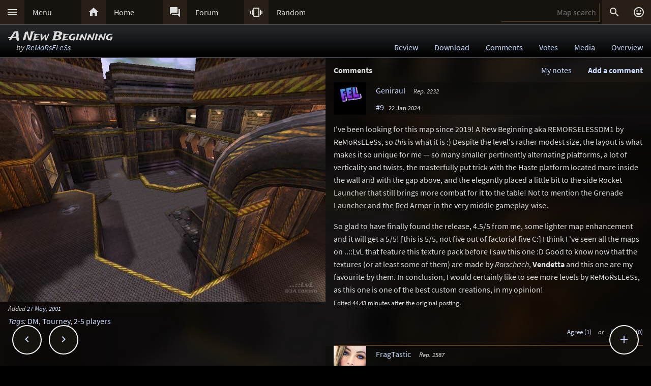

--- FILE ---
content_type: text/html; charset=UTF-8
request_url: https://lvlworld.com/comments/id:904
body_size: 10124
content:
<!DOCTYPE html> 
<html lang="en"> 
<head> 
<title>A New Beginning by ReMoRsELeSs (remorselessdm1) Comments - ..::LvL - Quake 3 Arena Maps (Q3A Custom Maps)</title> 
<link rel="alternate" href="//lvlworld.com/xml/lvl.xml" type="application/rss+xml" title="..::LvL RSS">
<link rel="stylesheet" href="/rc/2403.css">
<link rel="icon" type="image/png" href="/favicon-192x192.png" sizes="192x192">
<link rel="apple-touch-icon-precomposed" href="/apple-touch-icon-precomposed.png">
<link rel="apple-touch-icon" href="/apple-touch-icon.png">
<link rel="shortcut icon" type="image/x-icon" href="/favicon.ico" sizes="32x32 24x24 16x16">
<link rel="search" type="application/opensearchdescription+xml" title="..::LvL - Q3A Map search" href="/opensearch.xml">
<link rel="manifest" href="/site.webmanifest">
<meta name="theme-color" content="#16130f">
<meta name="viewport" content="width=device-width">
<meta name="msapplication-TileColor" content="#1d1d1d">
<meta name="msapplication-TileImage" content="/mstile-144x144.png">
<meta name="mobile-web-app-capable" content="yes">
<meta property="og:title" content="A New Beginning by ReMoRsELeSs (remorselessdm1) Comments">
<meta property="og:type" content="website">
<meta property="og:url" content="https://lvlworld.com/comments/id:904">
<meta property="og:image" content="https://lvlworld.com/levels/remorselessdm1/remorselessdm1lg.jpg">
<base target="_top">
</head>
<body>
<div class="contain"><div class="contain menuBar">
<div class="menuWrap" id="mMenu"><div class="menuBut"><a href="/menu">&#xE5D2;</a></div><div class="menuTxt"><a href="/menu">Menu</a></div></div><div class="menuWrap" id="mHome"><div class="menuBut"><a href="/">&#xE88A;</a></div><div class="menuTxt"><a href="/">Home</a></div></div><div class="menuWrap" id="mForum"><div class="menuBut"><a href="/forum">&#xE0BF;</a></div><div class="menuTxt"><a href="/forum">Forum</a></div></div><div class="menuWrap" id="mSurprise"><div class="menuBut"><a href="/surpriseme/comments">&#xE62D;</a></div><div class="menuTxt"><a href="/surpriseme">Random</a></div></div>
<input type="text" id="menuSearch" class="menuSearch" placeholder="Map search">
<div class="menuRight">
<div class="menuButRight" id="mSearch">&#xE8B6;</div><div class="menuButRight" id="mLogin"><a href="/login" title="Login or register">&#xE420;</a></div>
</div>
</div></div>
<div id="pTitle" class="tBar"><div class="contain"><div class="pageTitle"><div class="pageSub1">A New Beginning</div><div class="pageSub2"><i>by <a href="/author/ReMoRsELeSs">ReMoRsELeSs</a></i></div></div><div class="pageQuick"><a href="/review/id:904">Review</a><a href="/download/id:904">Download</a><a href="/comments/id:904">Comments</a><a href="/votes/id:904">Votes</a><a href="/media/id:904">Media</a><a href="/overview/id:904">Overview</a></div></div></div>
<div class="contain">
<div id="mapPromo"><a href="/shot/id:904/s:remorselessdm1"><img src="[data-uri]" data-src="/levels/remorselessdm1/remorselessdm1lg.jpg" alt="A New Beginning by ReMoRsELeSs" title="A New Beginning by ReMoRsELeSs"></a><div class="mapIcons"><i class="fSml">Added <a href="/timeline/2001-05-27">27 May, 2001</a></i><div><i><a href="/overview/id:904">Tags</a>:</i> <a href="/searchadvance/DM">DM</a>, <a href="/searchadvance/Tourney">Tourney</a>, <a href="/searchadvance/2-5 players">2-5 players</a></div></div></div><div id="mapMain">
<div class="mapHead">Comments<div id="commAdd">Add a comment</div><div id="myNotesLink"><a href="/note/id:904">My notes</a></div></div><div id="commPreviewWrap" class="mapComm"><div class="mapCommMem"><img src="/clr.png" data-src="/avatar/nopic.jpg" alt="avatar" /><div class="mapCommName"><b style="color:#f00">**Preview only**</b><br />Be sure to submit your comment</div></div><div id="commPreview" class="mapCommPost"></div></div><div id="commAddWrap" class="mapComm"><div><input type="text" id="postersName" name="postersName" class="cBlockInput" placeholder="Your name here" /></div><textarea id="userComment" name="userComment" placeholder="Enter your comment here"></textarea>
<div class="commRowBut"><a href="/markdown">Formatting help</a><div class="inputBut" id="commActSubmit">Submit</div><div class="inputBut" id="commActPreview">Preview</div><div class="inputBut" id="commActCancel">Cancel</div></div></div>
<div id="commAddSubmit" class="mapComm"><div class="cBlockAction commRowOp"><i>Submitting comment...</i></div></div><div class="mapComm"><div>
<div class="mapCommMem" data-id="3005"><div id="n36016" class="mapCommAnc"></div>
<a href="/member/id:3005"><img src="/clr.png" data-src="/avatar/user/3005-1673320190.jpg" alt="avatar" /></a>
<div class="mapCommName"><a href="/member/id:3005">Geniraul</a> <i class="mapCommUR" data-uid="3005">Rep. 2232</i><br />
<a href="/comments/id:904#n36016">#9</a> &#160; <span class="fSml">22 Jan 2024</span></div>
<div class="mapCommOp" id="36016"></div></div></div>
<div id="p36016" class="mapCommPost">I've been looking for this map since 2019! A New Beginning aka REMORSELESSDM1 by ReMoRsELeSs, so <i>this</i> is what it is :) Despite the level's rather modest size, the layout is what makes it so unique for me — so many smaller pertinently alternating platforms, a lot of verticality and twists, the masterfully put trick with the Haste platform located more inside the wall and with the gap above, and the elegantly placed a little bit to the side Rocket Launcher that still brings more combat for it to the table! Not to mention the Grenade Launcher and the Red Armor in the very middle gameplay-wise.<p>So glad to have finally found the release, 4.5/5 from me, some lighter map enhancement and it will get a 5/5! [this is 5/5, not five out of factorial five C:] I think I 've seen all the maps on ..::LvL that feature this texture pack before I saw this one :D Good to know now that the textures (or at least some of them) are made by <i>Rorschach</i>, <b>Vendetta</b> and this one are my favourite by them. In conclusion, I would certainly like to see more levels by ReMoRsELeSs, as this one is one of the best custom creations, in my opinion!<br><span class="fSml">Edited 44.43 minutes after the original posting.</span></div>
<div id="v36016" class="mapCommVote fSml"><span class="mapCommA" id="a36016">Agree (1)</span> <i>or</i> <span class="mapCommD" id="d36016">Disagree (0)</span></div>
</div><div class="mapComm"><div>
<div class="mapCommMem" data-id="1971"><div id="n31126" class="mapCommAnc"></div>
<a href="/member/id:1971"><img src="/clr.png" data-src="/avatar/user/1971-1423142276.jpg" alt="avatar" /></a>
<div class="mapCommName"><a href="/member/id:1971">FragTastic</a> <i class="mapCommUR" data-uid="1971">Rep. 2587</i><br />
<a href="/comments/id:904#n31126">#8</a> &#160; <span class="fSml">07 Mar 2012</span></div>
<div class="mapCommOp" id="31126"></div></div></div>
<div id="p31126" class="mapCommPost">Edit: This map is brilliant with Instagib and can also play very well on Rocket Arena.<br><span class="fSml">Edited: 07 Mar 2012 AEST</span></div>
<div id="v31126" class="mapCommVote fSml"><span class="mapCommA" id="a31126">Agree (0)</span> <i>or</i> <span class="mapCommD" id="d31126">Disagree (0)</span></div>
</div><div class="mapComm"><div>
<div class="mapCommMem" data-id="1971"><div id="n30368" class="mapCommAnc"></div>
<a href="/member/id:1971"><img src="/clr.png" data-src="/avatar/user/1971-1423142276.jpg" alt="avatar" /></a>
<div class="mapCommName"><a href="/member/id:1971">FragTastic</a> <i class="mapCommUR" data-uid="1971">Rep. 2587</i><br />
<a href="/comments/id:904#n30368">#7</a> &#160; <span class="fSml">07 Jan 2012</span></div>
<div class="mapCommOp" id="30368"></div></div></div>
<div id="p30368" class="mapCommPost">Kind of reminds me of the Injector from UT2004</div>
<div id="v30368" class="mapCommVote fSml"><span class="mapCommA" id="a30368">Agree (0)</span> <i>or</i> <span class="mapCommD" id="d30368">Disagree (0)</span></div>
</div><div class="mapComm"><div>
<div class="mapCommUnr"><div id="n13697" class="mapCommAnc"></div>
Dai <i>unregistered</i><br />
<a href="/comments/id:904#n13697">#6</a> &#160; <span class="fSml">30 May 2001</span>
<div class="mapCommOp" id="13697"></div></div></div>
<div id="p13697" class="mapCommPost">your beta-testers suck ;p</div>
<div id="v13697" class="mapCommVote fSml"><span class="mapCommA" id="a13697">Agree (0)</span> <i>or</i> <span class="mapCommD" id="d13697">Disagree (0)</span></div>
</div><div class="mapComm"><div>
<div class="mapCommUnr"><div id="n13689" class="mapCommAnc"></div>
remorseless <i>unregistered</i><br />
<a href="/comments/id:904#n13689">#5</a> &#160; <span class="fSml">29 May 2001</span>
<div class="mapCommOp" id="13689"></div></div></div>
<div id="p13689" class="mapCommPost">thnx guys,<p>well, i had couple of beta testers, and i could allways use more <i>hint hint</i>=D  so if youd like, just email me, and see what pops up. i got some final !!  UT maps im doing, then its prob gonna be all q3, and i just picked up TA, so um, yummy!=D  thnx again for the comments..<p>and no, once i learned how to navigate with qeradiant,  i loved it, more so than UED even, no its hard for me to go back to UED =/<p>(sh!t, i didnt know to post i HAD to score the map o_O, well, just so you know, i gave it a 7 cause i dont wanna give it a 0, and its ranking is a 7.33 now), so im NOT cheating!=D<p>remorseless</div>
<div id="v13689" class="mapCommVote fSml"><span class="mapCommA" id="a13689">Agree (0)</span> <i>or</i> <span class="mapCommD" id="d13689">Disagree (0)</span></div>
</div><div class="mapComm"><div>
<div class="mapCommUnr"><div id="n13678" class="mapCommAnc"></div>
Hobbes <i>unregistered</i><br />
<a href="/comments/id:904#n13678">#4</a> &#160; <span class="fSml">28 May 2001</span>
<div class="mapCommOp" id="13678"></div></div></div>
<div id="p13678" class="mapCommPost">Good work Remorseless. Overall style reflects your UT background which is cool =) I have to agree with the below posts on item placement though. One change would be to remove the haste and put the railgun there perhaps (if not taking it out entirely) and put a lightning gun where the railgun currently is.<p>Also some of the jump pads (ie: the one upto the rg on the RA side) have the player slip the roof or a support beam which can break the flow of movement.</div>
<div id="v13678" class="mapCommVote fSml"><span class="mapCommA" id="a13678">Agree (0)</span> <i>or</i> <span class="mapCommD" id="d13678">Disagree (0)</span></div>
</div><div class="mapComm"><div>
<div class="mapCommUnr"><div id="n13669" class="mapCommAnc"></div>
Kurupt <i>unregistered</i><br />
<a href="/comments/id:904#n13669">#3</a> &#160; <span class="fSml">27 May 2001</span>
<div class="mapCommOp" id="13669"></div></div></div>
<div id="p13669" class="mapCommPost">That should be unfortunately , and it told me to look for dumb typos too. Feck.</div>
<div id="v13669" class="mapCommVote fSml"><span class="mapCommA" id="a13669">Agree (0)</span> <i>or</i> <span class="mapCommD" id="d13669">Disagree (0)</span></div>
</div><div class="mapComm"><div>
<div class="mapCommUnr"><div id="n13668" class="mapCommAnc"></div>
Kurupt <i>unregistered</i><br />
<a href="/comments/id:904#n13668">#2</a> &#160; <span class="fSml">27 May 2001</span>
<div class="mapCommOp" id="13668"></div></div></div>
<div id="p13668" class="mapCommPost">Plays and Looks Good, but unfortunatley the item placement lets it down slightly. Still a very good effort for a first q3 map (bet the transition to radient was a bitch :)<p>I give it an 8.</div>
<div id="v13668" class="mapCommVote fSml"><span class="mapCommA" id="a13668">Agree (0)</span> <i>or</i> <span class="mapCommD" id="d13668">Disagree (0)</span></div>
</div><div class="mapComm"><div>
<div class="mapCommUnr"><div id="n13667" class="mapCommAnc"></div>
nitin <i>unregistered</i><br />
<a href="/comments/id:904#n13667">#1</a> &#160; <span class="fSml">27 May 2001</span>
<div class="mapCommOp" id="13667"></div></div></div>
<div id="p13667" class="mapCommPost">quite nice but items are slightly off.</div>
<div id="v13667" class="mapCommVote fSml"><span class="mapCommA" id="a13667">Agree (0)</span> <i>or</i> <span class="mapCommD" id="d13667">Disagree (0)</span></div>
</div></div><div id="commCast"></div><div class="contain fixedButWrap"><div id="fixedButNext"><a href="/comments/id:905">&#xE408;</a></div><div id="fixedButPrevious"><a href="/comments/id:903">&#xE409;</a></div><div id="fixedBut"><a href="/comments/id:904">&#xE145;</a></div><div id="fixedButConsole" class="fixedButConsoleGone"><div class="butWrap"><div class="butBut"><a href="/review/id:904">&#xE8D2;</a></div><div class="butTxt"><a href="/review/id:904">Review</a></div></div><div class="butWrap"><div class="butBut"><a href="/download/id:904">&#xE2C4;</a></div><div class="butTxt"><a href="/download/id:904">Download</a></div></div><div class="butWrap"><div class="butBut"><a href="/comments/id:904">&#xE8CD;</a></div><div class="butTxt"><a href="/comments/id:904">Comments</a></div></div><div class="butWrap"><div class="butBut"><a href="/votes/id:904">&#xE8DD;</a></div><div class="butTxt"><a href="/votes/id:904">Votes</a></div></div><div class="butWrap"><div class="butBut"><a href="/overview/id:904">&#xE88F;</a></div><div class="butTxt"><a href="/overview/id:904">Overview</a></div></div><div class="butWrap"><div class="butBut"><a href="/shot/id:904">&#xE413;</a></div><div class="butTxt"><a href="/shot/id:904">Screenshot</a></div></div><div class="butWrap"><div class="butBut"><a href="/readme/id:904">&#xE241;</a></div><div class="butTxt"><a href="/readme/id:904">Readme</a></div></div><div class="butWrap"><div class="butBut"><a href="/bookmark/comments/id:904">&#xE867;</a></div><div class="butTxt"><a href="/bookmark/comments/id:904">Bookmark</a></div></div><div class="butWrap"><div class="butBut"><a href="/browse/id:904">&#xE8F3;</a></div><div class="butTxt"><a href="/browse/id:904">Browse</a></div></div></div></div></div>
<div class="bg"><img class="bgImg" src="/levels/remorselessdm1/remorselessdm1bg.jpg" alt=""></div><div id="mapPeak"><div id="mapPeakImg" class="searchImg"></div><div id="mapPeakTxt" class="searchTxt"></div></div><div id="catch" class="catchGone"></div>
<div class="contain"><div id="menuConsole"><div id="menuContain"><div class="subWrap" id="subDonate">
<div class="subBut"><a href="/donate">&#xEB3D;</a></div>
<div class="subTxt"><a href="/donate">Donate</a></div>
</div><div class="subWrap"><div class="subBut"><a href="/filter">&#xE152;</a></div><div class="subTxt"><a href="/filter">Map filter</a></div></div><div class="subWrap"><div class="subBut"><a href="/trending">&#xE80E;</a></div><div class="subTxt"><a href="/trending">Trending</a></div></div><div class="subWrap"><div class="subBut"><a href="/timeline">&#xE192;</a></div><div class="subTxt"><a href="/timeline">Timeline</a></div></div><div class="subWrap"><div class="subBut"><a href="/browse">&#xE8F3;</a></div><div class="subTxt"><a href="/browse">Browse</a></div></div><div class="subWrap"><div class="subBut"><a href="/featured">&#xE86C;</a></div><div class="subTxt"><a href="/featured">Featured</a></div></div><div class="subWrap"><div class="subBut"><a href="/popularmaps">&#xE52D;</a></div><div class="subTxt"><a href="/popularmaps">Popular</a></div></div><div class="subWrap"><div class="subBut"><a href="/topmaps">&#xE838;</a></div><div class="subTxt"><a href="/topmaps">Top Maps</a></div></div><div class="subWrap"><div class="subBut"><a href="/authors">&#xE869;</a></div><div class="subTxt"><a href="/authors">Authors</a></div></div><div class="subWrap"><div class="subBut"><a href="/titles">&#xE264;</a></div><div class="subTxt"><a href="/titles">Map title</a></div></div><div class="subWrap"><div class="subBut"><a href="/queue">&#xE03C;</a></div><div class="subTxt"><a href="/queue">Map queue</a></div></div><div class="subWrap"><div class="subBut"><a href="/mods">&#xE429;</a></div><div class="subTxt"><a href="/mods">Q3A Mods</a></div></div><div class="subWrap"><div class="subBut"><a href="/members">&#xE7FC;</a></div><div class="subTxt"><a href="/members">Members</a></div></div><div class="subWrap"><div class="subBut"><a href="/contact">&#xE0BE;</a></div><div class="subTxt"><a href="/contact">Contact</a></div></div><div class="subWrap"><div class="subBut"><a href="/menu">&#xE8DE;</a></div><div class="subTxt"><a href="/menu">Full menu</a></div></div><div class="subWrap" id="subClose"><div class="subBut"><a href="/comments/id:904">&#xE5C9;</a></div><div class="subTxt"><a href="/comments/id:904">Close</a></div></div></div></div></div>
<div id="memberConsole"><div class="contain">
<div class="memberWrap"><div class="subWrap"><div class="subBut"><a href="/login" data-act="login">&#xE8E8;</a></div>
<div class="subTxt"><a href="/login" data-act="login">Sign in</a></div>
</div><div class="subWrap">
<div class="subBut"><a href="/register" data-act="register">&#xE7FE;</a></div>
<div class="subTxt"><a href="/register" data-act="register">Sign up</a></div>
</div><div class="subWrap" id="memberClose">
<div class="subBut"><a href="#">&#xE5C9;</a></div>
<div class="subTxt"><a href="#">Close</a></div>
</div></div>
</div></div>
<div id="searchConsole"><div class="contain"><div id="searchResultWrap"><div class="subWrap" id="searchFull"><div class="subBut"><a href="/search">&#xE42A;</a></div><div class="subTxt"><a href="/search">Full search</a></div></div><div class="subWrap" id="searchClose"><div class="subBut"><a href="/comments/id:904">&#xE5C9;</a></div><div class="subTxt"><a href="/comments/id:904">Close</a></div></div>
<div id="searchResult"></div></div></div></div>
<div><div class="footWrap"></div><div class="tBar footSticky"><div class="footBlock"><div class="pageSub1"><a href="/">..::LvL</a></div><div class="pageSub2"><i><a href="/">Q3A Database</a></i></div></div></div></div>
<div id="msgWrap"><a href="/membermsgs" class="msgOpt" title="Member messages"></a><i><a href="#" id="mNClear" class="msgOpt" title="Clear messages">Clear</a></i></div>
<script>
function eStp(e){if(e){e.stopPropagation();e.preventDefault();}}
function crtEl(d){return document.createElement(d)}
// show (true) or hide (false && only if open)
function mState(id,show){
var m=document.getElementById(id);
if(show){
// if requested, always show
m.classList.remove('menuHide');
m.classList.add('menuShow');
}else{
// Only hide if shown
if (m.classList.contains('menuShow')){
m.classList.remove('menuShow');
m.classList.add('menuHide');
}}}
function catchState(show){
var c=document.getElementById('catch');
if(show){
if(! c.classList.contains('catchShow')){
c.classList.remove('catchGone');
c.classList.remove('catchHide');
c.classList.add('catchShow');
}}else{
if(c.classList.contains('catchShow')){
c.classList.remove('catchShow');
c.classList.add('catchHide');
setTimeout(function(){
this.classList.add('catchGone');
}.bind(c),210);
}}}
// always hide all menus and self
function catchClick(e){
mState('menuConsole',0);
mState('memberConsole',0);
mState('searchConsole',0);
catchState(0);
}
function searchConsoleClick(e){mState('searchConsole',0);catchState(0);}
function memberConsoleClick(e){mState('memberConsole',0);catchState(0);}
function menuConsoleClick(e){mState('menuConsole',0);catchState(0);}
function subCloseClick(e){
eStp(e);
mState('menuConsole',0);
catchState(0);
}
function memberCloseClick(e){
eStp(e);
mState('memberConsole',0);
catchState(0);
}
function searchCloseClick(e){
eStp(e);
mState('searchConsole',0);
catchState(0);
}
function searchFullClick(e){
eStp(e);
mState('searchConsole',0);
catchState(0);
var s=document.getElementById('menuSearch');
location=(s.value)?'/search/'+ encodeURIComponent(s.value):'/search'; 
}
function menuClick(e){
eStp(e);
// current state is needed
var m=document.getElementById('menuConsole');
if(m.classList.contains('menuShow')){mState('menuConsole',0);catchState(0);}
else{mState('memberConsole',0);mState('searchConsole',0);mState('menuConsole',1);catchState(1);}
}
function memberClick(e){
eStp(e);
// current state is needed
var m=document.getElementById('memberConsole');
if(m.classList.contains('menuShow')){mState('memberConsole',0);catchState(0);} 
else {mState('menuConsole',0);mState('searchConsole',0);mState('memberConsole',1);catchState(1);}
}
function fixedButClick(e){
eStp(e);
// current state required
var b=document.getElementById('fixedBut');
var m=document.getElementById('fixedButConsole');
if(m.classList.contains('fixedButConsoleGone')){
m.classList.remove('fixedButConsoleGone');
m.classList.add('fixedButConsoleShow');
b.classList.add('fixedButOpen');
}else{
b.classList.remove('fixedButOpen');
m.classList.remove('fixedButConsoleShow');
m.classList.add('fixedButConsoleHide');
setTimeout(function(){
this.classList.remove('fixedButConsoleHide');
this.classList.add('fixedButConsoleGone');
}.bind(m),210);
}}
function confirmJson(str){
var j=null;
if(str){
try{j=JSON.parse(str);} 
catch(e){j=null;}
}
return j;
}
function safeTxt(str){
var p=crtEl("p");
p.appendChild(document.createTextNode(str));
return p.innerHTML;
}
function uriSafe(s){
if(s){
s=s.replace(/%/g,'%25');
s=s.replace(/#/g,'%23');
s=s.replace(/&/g,'%26');
s=s.replace(/\+/g,'%2B');
s=s.replace(/=/g,'%3D');
}
return s;
}
function mapSearchResult(r){
var h='<div class="searchEmpty">No results</div>';
if(r){
var raw=confirmJson(r);
if(raw!=null){
var a,t,i,max=raw.length;
h="";
for(i=0;i<max;i++){
a=safeTxt(raw[i].author);
t=safeTxt(raw[i].title);
h+='<div class="searchWrap"><div class="searchImg"><a href="/media/id:'+ raw[i].id +'"><img src="/levels/'+ raw[i].fileName +'/'+ raw[i].fileName +'sm.jpg" srcset="/levels/'+ raw[i].fileName +'/'+ raw[i].fileName +'320x240.jpg 2x" alt="'+ t +' by '+ a +'" title="'+ t +' by '+ a +'" /></a></div><div class="searchTxt"><a href="/review/id:'+ raw[i].id +'">'+ safeTxt(raw[i].title) +'</a><br /><i>by</i> <a href="/author/'+ encodeURIComponent(raw[i].author) +'">'+ a +'</a></div></div>';
}}}
document.getElementById('searchResult').innerHTML=h;
}
function mapSearch(e){
if(this.value){
var f=new FormData();
f.append('q',this.value);
ajax(mapSearchResult,'/reworkSearch',false,f);
mState('searchConsole',1);
mState('menuConsole',0);
mState('memberConsole',0);
catchState(1);
}else{
mState('searchConsole',0);
catchState(0);
}}
function ajax(callFunc,url,id,postData){
var http=(window.XMLHttpRequest)?new XMLHttpRequest():false;
if(! http){return false;}
http.onreadystatechange=function(){
if(http.readyState==4){if(callFunc){if(id){callFunc(id,((http.status==200)?http.responseText:null));
}else{callFunc((http.status==200)?http.responseText:null);}
}}}
if(postData){http.open('POST',url,true);http.send(postData);} 
else{http.open('GET',url,true);http.send(null);}
}
function navGroupIn(n,v){
var i=crtEl("input");
i.setAttribute("type","hidden");
i.setAttribute("name",n);
i.setAttribute("value",v);
return i;
}
function navGroup(e){
eStp(e);
var g=this.textContent.split(" ");
var b=document.querySelector(".bgImg");
var f=crtEl("form");
f.setAttribute("method","post");
f.setAttribute("action","/group");
f.appendChild(navGroupIn("m",g[3]));
f.appendChild(navGroupIn("l",location));
f.appendChild(navGroupIn("b",b.src));
f.appendChild(navGroupIn("t","A New Beginning"));
f.appendChild(navGroupIn("s","by <a href=\"/author/ReMoRsELeSs\">ReMoRsELeSs</a>"));document.body.appendChild(f);
f.submit();
}
function commAddToggle(e){
eStp(e);
var a=document.getElementById("commAdd");
var w=document.getElementById("commAddWrap");
var pw=document.getElementById("commPreviewWrap");
var p=document.getElementById("commPreview");
if(w.style.display=="block"){
// hide
w.style.display="none";
pw.style.display="none";
p.textContent="";
a.textContent="Add a comment";
if(typeof lvlMsg!=="undefined"){lvlMsg.clear();}
}else{
// show
w.style.display="block";
a.textContent="Cancel comment";
}}
function cPreviewResult(str){
var c=null;
if(str){var r=confirmJson(str);c=((! r)||(! r.data))?"Invalid data returned, please try to preview again.<p>If you have taken a long time to make this post it is possible the security token has expired. Copy your post, reload the page and try again.</p>":r.data;}
var i,a,p=document.getElementById("commPreview");
p.innerHTML=c;
document.getElementById("commPreviewWrap").scrollIntoView();window.scrollBy(0,-48);
a=p.querySelectorAll("a");
for(i=0;i<a.length;i++){
if(((a[i].href.indexOf("lvlworld.com/")>0)||(a[i].href.indexOf("/")==0))&&(a[i].href.indexOf("/id:")>0)){
if(/review|comments|votes|overview|download|media|video|panorama|readme/.test(a[i].href)){
a[i].addEventListener("mouseover",lvlPeak.show,false);
a[i].addEventListener("mouseout",lvlPeak.hide,false);
}}}}
function cPreview(e){
eStp(e);
var c=document.getElementById("userComment").value.trim();
var w=document.getElementById("commPreviewWrap");
var p=document.getElementById("commPreview");
if(typeof lvlMsg!=="undefined"){lvlMsg.clear();}
p.textContent="Loading preview...";
if(w){w.style.display = "block"}
if(c){
var f=new FormData();
f.append("c",c);
f.append("d","904");
f.append("s","30ed3fdd0727e5b368294b72e0ce3cde");
f.append("h","e11894ae047ecd67d41cc081762bc61b");
ajax(cPreviewResult,"/commentPreview",false,f);	
}else{
p.textContent="Nothing to preview yet.";	
}}
function cSubmitResult(str){
var c=null;
if(str){
var r=confirmJson(str);
var m=null;
if(! r){
m="Invalid data returned. Please try again.";
}else if(r.error){
m=r.errorMsg;
}
if(m){
alert(m);
var w=document.getElementById("commPreviewWrap");
var b=document.getElementById("commAdd");
var a=document.getElementById("commAddWrap");
var s=document.getElementById("commAddSubmit");
w.style.display="block";
a.style.display="block";
b.style.display="block";
s.style.display="none";
return;
}
// comment posted
location.assign("/comments/id:904#n"+ r.commentId);
location.reload();
}}
function cSubmit(e){
eStp(e);
var c=document.getElementById("userComment").value.trim();
if(c){
var w=document.getElementById("commPreviewWrap");
var b=document.getElementById("commAdd");
var a=document.getElementById("commAddWrap");
var s=document.getElementById("commAddSubmit");
var n=document.getElementById("postersName").value;w.style.display="none";
a.style.display="none";
b.style.display="none";
s.style.display="block";
var f=new FormData();
f.append("c",c);
f.append("d","904");
f.append("s","30ed3fdd0727e5b368294b72e0ce3cde");
f.append("h","e11894ae047ecd67d41cc081762bc61b");
if (typeof lvlMsg!=="undefined"){
f.append("m",(((lvlMsg.mList)&&(lvlMsg.mList.length))?JSON.stringify(lvlMsg.mList):""));
}
f.append("n",n);ajax(cSubmitResult,"/commentSubmit",false,f);
}}
function htmlMe(tag,obj){
var tPre,t,tPost,tStart=0;
if(typeof obj=="string")obj=document.getElementById(obj);
if(obj.setSelectionRange){
// Mozilla browsers
tStart=obj.selectionStart+0;
tPre=obj.value.substr(0,tStart);
t=obj.value.substr(obj.selectionStart,obj.selectionEnd - obj.selectionStart);
tPost=obj.value.substr(obj.selectionEnd);
// update ...
obj.value=tPre+"[?"+tag+"?]"+t+"[?/"+tag+"?]"+tPost;
}else{
// ie style
t=document.selection.createRange().text;
if(t!=""){
tPost="[?"+tag+"?]"+t+"[?/"+tag+"?]";
document.selection.createRange().text=tPost;
}else{
alert("Problem:\nSelect some text that you have typed first\nor you are using a unsupported browser.");
return false;
}}}
function cOpBold(e){eStp(e);htmlMe("Bold",document.getElementById("userComment"));}
function cOpItalics(e){eStp(e);htmlMe("Italics",document.getElementById("userComment"));}
function cOpQuote(e){eStp(e);htmlMe("Quote",document.getElementById("userComment"));}
function cOpSmall(e){eStp(e);htmlMe("sml",document.getElementById("userComment"));}
function commVote(e){
eStp(e);
location="/commentVoteUnr/comments/id:904";
}
var sPromo={fixed:false,divImg:null,divMain:null,
set:function(noScroll){
if((noScroll)&&(!this.fixed)){
this.divMain.classList.add("mapMainNoScroll");this.divImg.classList.add("mapPromoNoScroll");this.fixed=true;
}else if((!noScroll)&&(this.fixed)){
this.divMain.classList.remove("mapMainNoScroll");this.divImg.classList.remove("mapPromoNoScroll");this.fixed=false;
}}};
var lStg=null;
var lvlPeak={id:0,pm:null,pi:null,pt:null,px:0,py:0,ch:{},
result:function(str){
var data=confirmJson(str);
if((!data)||(data.error)||(data.id!=lvlPeak.id)){return;}
lvlPeak.render(data);
lvlPeak.ch[lvlPeak.id]=data;
},
render:function(data){
var im=crtEl("img"),i=crtEl("i");
im.src="/levels/"+data.fName+"/"+data.fName+"sm.jpg";
im.setAttribute("srcset","/levels/"+data.fName+"/"+data.fName+"320x240.jpg 2x");
lvlPeak.pi.appendChild(im);
lvlPeak.pt.appendChild(document.createTextNode(data.title));
lvlPeak.pt.appendChild(crtEl("br"));
i.textContent="by";
lvlPeak.pt.appendChild(i);
lvlPeak.pt.appendChild(document.createTextNode(" "+data.author));
lvlPeak.pm.style.top=lvlPeak.py+"px";
lvlPeak.pm.style.left=lvlPeak.px+"px";
lvlPeak.pm.style.display="block";
},
show:function(e){
var bR=document.body.getBoundingClientRect(),eR=this.getBoundingClientRect();
lvlPeak.px=eR.left;
lvlPeak.py=(eR.top - bR.top - 108);
lvlPeak.id=this.href.split(/\/id:|#/)[1];
if(lvlPeak.ch[lvlPeak.id]){lvlPeak.render(lvlPeak.ch[lvlPeak.id]);
}else{ajax(lvlPeak.result,"/peak/id:"+lvlPeak.id);}
},
hide:function(e){
lvlPeak.pm.style.display="none";
lvlPeak.pi.textContent="";
lvlPeak.pt.textContent="";
lvlPeak.id=0;
},
init:function(){
this.pm=document.getElementById("mapPeak");
this.pi=document.getElementById("mapPeakImg");
this.pt=document.getElementById("mapPeakTxt");
var d,pl,pd=document.querySelectorAll("div.mapCommPost,div.mapReviewBody,div.blk50");
for(pl=0;pl<pd.length;pl++){
d=pd[pl].querySelectorAll("a");
for(pi=0;pi<d.length;pi++){
if(((d[pi].href.indexOf("lvlworld.com/")>0)||(d[pi].href.indexOf("/")==0))&&(d[pi].href.indexOf("/id:")>0)){
if(/review|comments|votes|overview|download|media|video|panorama|readme|markup/.test(d[pi].href)){
d[pi].addEventListener("mouseover",lvlPeak.show,false);
d[pi].addEventListener("mouseout",lvlPeak.hide,false);
}}}}}}
var lvlMap={
mComment:null,mSearch:null,mResult:null,wrap:null,bg:null,
cancel:function(e){
eStp(e);
lvlMap.wrap.parentNode.removeChild(lvlMap.wrap);
lvlMap.bg.removeEventListener("click",lvlMap.cancel,false);
lvlMap.bg.style.zIndex="-999";
lvlPeak.hide(e);
lvlMap.mComment.scrollIntoView();
if(location.toString().indexOf("/comments")){window.scrollBy(0,-96);}
lvlMap.mComment.focus();
},
insert:function(e){
eStp(e);
lvlMap.mComment.value+=" [?Map "+this.getAttribute("data")+"?]"+this.textContent+"[?/Map?]";
lvlMap.cancel(e);
},
result:function(str){
var r=confirmJson(str);
lvlPeak.hide();
if((! r)||(r.error)){
lvlMap.mResult.textContent="\xA0";
return;
}
var a,u,l,i,max=(r.length<16)?r.length:16;
u=crtEl("ul");
for(i=0;i<max;i++){
l=crtEl("li");
a=crtEl("a");
a.href="/review/id:"+r[i].id;
a.setAttribute("data",r[i].id);
a.addEventListener("mouseover",lvlPeak.show,false);
a.addEventListener("mouseout",lvlPeak.hide,false);
a.addEventListener("click",lvlMap.insert,false);
a.textContent = r[i].title+" by "+r[i].author;
l.appendChild(a);
u.appendChild(l);
}
lvlMap.mResult.textContent="";
lvlMap.mResult.appendChild(u);
},
search:function(e){
if(this.value){
var f=new FormData();
f.append("q",this.value);
ajax(lvlMap.result,"/reworkSearch",false,f);
}else{
lvlPeak.hide();
lvlMap.mResult.textContent="\xA0";
}},
show:function(e){
eStp(e);
var bc,bt,bm,ma,mc,md;
lvlMap.bg=document.querySelector(".bg");
lvlMap.bg.style.zIndex="3";
lvlMap.bg.addEventListener("click",lvlMap.cancel,false);
lvlMap.wrap=crtEl("div");
lvlMap.wrap.id="lvlWrap";
lvlMap.wrap.classList.add("centerBlock");
lvlMap.wrap.addEventListener("click",lvlMap.cancel,false);
bc=crtEl("div");
bc.classList.add("cBlock");
bc.classList.add("bxShadow");
bc.addEventListener("click",eStp,false);
bt=crtEl("div");
bt.classList.add("cBlockTitle");
bt.textContent="Map Search";
bm=crtEl("div");
bm.classList.add("cBlockBody");
lvlMap.mSearch=crtEl("input");
lvlMap.mSearch.type="text";
lvlMap.mSearch.classList.add("cBlockInput");
lvlMap.mSearch.setAttribute("placeholder","Map or author name");
lvlMap.mSearch.addEventListener("keyup",lvlMap.search,false);
lvlMap.mResult=crtEl("div");
lvlMap.mResult.textContent="\xA0";
ma=crtEl("div");
ma.classList.add("cBlockAction");
mc=document.createTextNode("\xA0");
md=crtEl("span");
md.classList.add("inputBut");
md.textContent="Cancel";
md.addEventListener("click",lvlMap.cancel,false);
ma.appendChild(mc);
ma.appendChild(md);
bm.appendChild(lvlMap.mSearch);
bm.appendChild(lvlMap.mResult);
bm.appendChild(ma);
bc.appendChild(bt);
bc.appendChild(bm);
lvlMap.wrap.appendChild(bc);
document.body.appendChild(lvlMap.wrap);
window.scrollTo(0,0);
lvlMap.mSearch.focus();
},
init:function(commentId){
lvlMap.mComment=document.getElementById(commentId);
}};
var lvlImg={cBox:null,bg:null,wrap:null,imgUrl:null,
cancel:function(e){
eStp(e);
lvlImg.wrap.parentNode.removeChild(lvlImg.wrap);
lvlImg.bg.removeEventListener("click",lvlImg.cancel,false);
lvlImg.bg.style.zIndex="-999";
lvlImg.cBox.scrollIntoView();
if(location.toString().indexOf("/comments")){window.scrollBy(0,-96);}
lvlImg.cBox.focus();
},
insert:function(e){
eStp(e);
if(lvlImg.imgUrl.value){lvlImg.cBox.value+="[?Img?]"+lvlImg.imgUrl.value+"[?/Img?]";}
lvlImg.cancel();
},
show:function(e){
eStp(e);
var bc,bt,bm,bs,aw,aa,ac;
lvlImg.bg.style.zIndex="3";
lvlImg.bg.addEventListener("click",lvlImg.cancel,false);
lvlImg.wrap=crtEl("div");
lvlImg.wrap.id="lvlWrap";
lvlImg.wrap.classList.add("centerBlock");
lvlImg.wrap.addEventListener("click",lvlImg.cancel,false);
bc=crtEl("div");
bc.classList.add("cBlock")
bc.classList.add("bxShadow");
bc.addEventListener("click",eStp,false);
bt=crtEl("div");
bt.classList.add("cBlockTitle");
bt.textContent="Insert an image";
bm=crtEl("div");
bm.classList.add("cBlockBody");
lvlImg.imgUrl=crtEl("input");
lvlImg.imgUrl.type="text";
lvlImg.imgUrl.classList.add("cBlockInput");
lvlImg.imgUrl.setAttribute("placeholder","Website address of image");
bs=crtEl("div");
bs.textContent="\xA0";
aw=crtEl("div");
aw.classList.add("cBlockAction");
aa=crtEl("span");
aa.classList.add("inputBut");
aa.textContent="Insert";
aa.addEventListener("click",lvlImg.insert,false);
ac=crtEl("a");
ac.href="#";
ac.textContent="Cancel";
ac.addEventListener("click",lvlImg.cancel,false);
aw.appendChild(ac);
aw.appendChild(aa);
bm.appendChild(lvlImg.imgUrl);
bm.appendChild(bs);
bm.appendChild(aw);
bc.appendChild(bt);
bc.appendChild(bm);
lvlImg.wrap.appendChild(bc);
document.body.appendChild(lvlImg.wrap);
window.scrollTo(0,0);
lvlImg.imgUrl.focus();
},
init:function(cBox){
lvlImg.bg=document.querySelector(".bg");
lvlImg.cBox=document.getElementById(cBox);
}};
var bgInfo={box:null,delay:null,shown:false,pos:null,
hide:function(){
clearTimeout(bgInfo.delay);
bgInfo.delay=null;
bgInfo.box.style.display="none";
bgInfo.shown=false;
},
show:function(){
if(bgInfo.delay){
clearTimeout(bgInfo.delay);
bgInfo.delay=null;
}
if(bgInfo.box){
bgInfo.box.style.top=bgInfo.pos.y+"px";
if((bgInfo.pos.x+320)>bgInfo.pos.width){
bgInfo.box.style.removeProperty("left");
bgInfo.box.style.right=(bgInfo.pos.width-bgInfo.pos.x)+"px";
}else{
bgInfo.box.style.removeProperty("right");
bgInfo.box.style.left=bgInfo.pos.x+"px";
}
bgInfo.box.style.display="block";
bgInfo.shown=true;
bgInfo.delay=setTimeout(bgInfo.hide,4000);
}},
result:function(str){
var r=confirmJson(str);
if((r)&&(r.success)){
var h=crtEl("div"),t=crtEl("div"),a=crtEl("a");
bgInfo.box=crtEl("div");
bgInfo.box.classList.add("dynList","bxShadow");
h.classList.add("dynItem");
t.classList.add("dynItem");
h.textContent="Background:";
a.textContent=r.data.title+" by "+r.data.author;
a.setAttribute("href","/review/id:"+r.data.id);
t.appendChild(a);
bgInfo.box.appendChild(h);
bgInfo.box.appendChild(t);
document.body.appendChild(bgInfo.box);
bgInfo.show();
}},
get:function(){
var d=document.querySelector(".bgImg");
if((d)&&(d.src)){
var f=new FormData();
f.append("q",d.src);
ajax(bgInfo.result,'/bgimgquery',false,f);
}},
click:function(e){
var t=e.target;
if(e.type!="click"){
return e;
}
if(bgInfo.shown){
bgInfo.hide();
return e;
}
if((t.classList=="bgImg")||(t.nodeName=="BODY")){
eStp(e);
var b=document.body.getBoundingClientRect();
bgInfo.pos={x:e.pageX,y:e.pageY,width:b.width};
if(bgInfo.box){
bgInfo.show();
}else{
bgInfo.get();
}}else{
return e;
}}};
var Ref={
bg:null,
pg:null,
action:function(e){
eStp(e);
var x,r=this.getAttribute("data-act");
if(!Ref.bg){
x=document.querySelector(".bgImg");
Ref.bg=x.src.substring(x.src.indexOf("/levels/") +8,x.src.lastIndexOf("/"));
}
if(!Ref.pg){Ref.pg=location.pathname;}
var f=crtEl("form"),h=crtEl("input");
f.action="/"+r;
f.method="post";
h.type="hidden";
h.name="ref";
h.value=JSON.stringify({bg:Ref.bg,pg:Ref.pg});
f.appendChild(h);
document.body.appendChild(f);
f.submit();
}}
function imCh(e,s){
var t=new Image();
t.decoding="async";t.src=s;
t.onerror=function(){e.classList.add("imgSoft");e.src="/img/404.png";e.title="404 on the image.";};
t.onload=function(){e.classList.add("imgSoft");e.src=s;t=null;}
}
window.onload=function(){
var a={'catch':catchClick,'memberConsole':memberConsoleClick,'menuConsole':menuConsoleClick,'subClose':subCloseClick,'memberClose':memberCloseClick,'mMenu':menuClick,'mLogin':memberClick,'searchConsole':searchConsoleClick,'searchClose':searchCloseClick,'searchFull':searchFullClick,'mSearch':searchFullClick,'fixedBut':fixedButClick};
var d;
for(var id in a){
d=document.getElementById(id);
if(d){
d.addEventListener('click',a[id],false);
}}
d=document.getElementById('menuSearch');
if(d){
d.addEventListener('keyup',mapSearch,false);
d.addEventListener('focus',mapSearch,false);
}
var cAct={commAdd:commAddToggle,commActPreview:cPreview,commActCancel:commAddToggle,commActSubmit:cSubmit,commOpBold:cOpBold,commOpItalics:cOpItalics,commOpQuote:cOpQuote,commOpMap:lvlMap.show,commOpImg:lvlImg.show,commOpSmall:cOpSmall};
lvlMap.init("userComment");
lvlImg.init("userComment");
for(var id in cAct){d=document.getElementById(id);if(d){d.addEventListener("click",cAct[id],false)}}
var tm=document.querySelectorAll(".mapCommA,.mapCommD");
if(tm){
var ti,tmax=tm.length;
for(ti=0;ti<tmax;ti++){tm[ti].addEventListener("click",commVote,false);}
}
tm=document.querySelectorAll("a[data-op]");
if(tm){
tmax=tm.length;
for(ti=0;ti<tmax;ti++){tm[ti].addEventListener("click",commAct,false);}
}d=document.getElementById("mapPromo");
var dm=document.getElementById("mapMain");
if((d)&&(dm)){sPromo.divImg=d;sPromo.divMain=dm;window.addEventListener("scroll",function(){sPromo.set((window.scrollY>65));},false);}
if(location.hash){sPromo.set((window.scrollY>65));}
lvlPeak.init();
// load the images
var a=document.getElementsByTagName("img");
var i,max=a.length;
for(i=0;i<max;i++){if(a[i].getAttribute("data-src")){imCh(a[i],a[i].getAttribute("data-src"));}}
// check for a group
d=document.getElementById("jGroup");
if(d){d.addEventListener("click",navGroup,false);}
d=document.querySelectorAll("a[data-act]");
if(d){
max=d.length;
for(i=0;i<max;i++){d[i].addEventListener("click",Ref.action,false);}
}
document.body.addEventListener("click",bgInfo.click,false);
}
</script>
</body>
</html>
